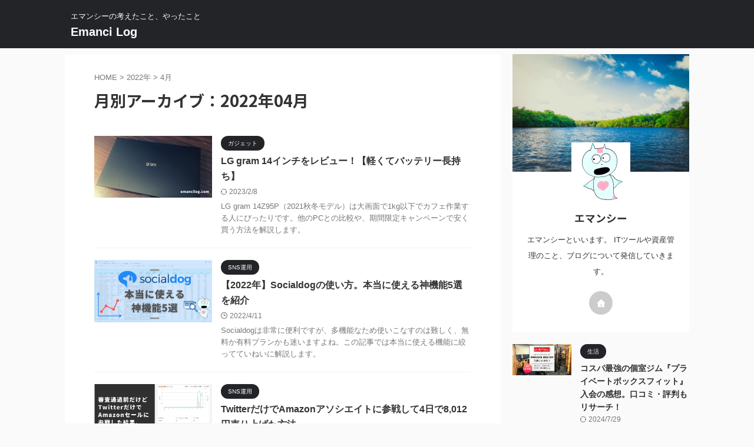

--- FILE ---
content_type: text/html; charset=UTF-8
request_url: https://emancilog.com/2022/04/
body_size: 13014
content:
<!DOCTYPE html>
<!--[if lt IE 7]>
<html class="ie6" lang="ja"> <![endif]-->
<!--[if IE 7]>
<html class="i7" lang="ja"> <![endif]-->
<!--[if IE 8]>
<html class="ie" lang="ja"> <![endif]-->
<!--[if gt IE 8]><!-->
<html lang="ja" class="s-navi-search-overlay  toc-style-timeline-count">
	<!--<![endif]-->
	<head prefix="og: http://ogp.me/ns# fb: http://ogp.me/ns/fb# article: http://ogp.me/ns/article#">
		
	<!-- Global site tag (gtag.js) - Google Analytics -->
	<script async src="https://www.googletagmanager.com/gtag/js?id=G-Q1MRRGZFKV"></script>
	<script>
	  window.dataLayer = window.dataLayer || [];
	  function gtag(){dataLayer.push(arguments);}
	  gtag('js', new Date());

	  gtag('config', 'G-Q1MRRGZFKV');
	</script>
			<meta charset="UTF-8" >
		<meta name="viewport" content="width=device-width,initial-scale=1.0,user-scalable=no,viewport-fit=cover">
		<meta name="format-detection" content="telephone=no" >
		<meta name="referrer" content="no-referrer-when-downgrade"/>

					<meta name="robots" content="noindex,follow">
		
		<link rel="alternate" type="application/rss+xml" title="Emanci Log RSS Feed" href="https://emancilog.com/feed/" />
		<link rel="pingback" href="https://emancilog.com/xmlrpc.php" >
		<!--[if lt IE 9]>
		<script src="https://emancilog.com/wp-content/themes/affinger/js/html5shiv.js"></script>
		<![endif]-->
				<meta name='robots' content='max-image-preview:large' />
<title>4月 - 2022 - Emanci Log</title>
<link rel='dns-prefetch' href='//ajax.googleapis.com' />
<link rel='dns-prefetch' href='//cdn.jsdelivr.net' />
<script type="text/javascript">
window._wpemojiSettings = {"baseUrl":"https:\/\/s.w.org\/images\/core\/emoji\/14.0.0\/72x72\/","ext":".png","svgUrl":"https:\/\/s.w.org\/images\/core\/emoji\/14.0.0\/svg\/","svgExt":".svg","source":{"concatemoji":"https:\/\/emancilog.com\/wp-includes\/js\/wp-emoji-release.min.js?ver=6.1.1"}};
/*! This file is auto-generated */
!function(e,a,t){var n,r,o,i=a.createElement("canvas"),p=i.getContext&&i.getContext("2d");function s(e,t){var a=String.fromCharCode,e=(p.clearRect(0,0,i.width,i.height),p.fillText(a.apply(this,e),0,0),i.toDataURL());return p.clearRect(0,0,i.width,i.height),p.fillText(a.apply(this,t),0,0),e===i.toDataURL()}function c(e){var t=a.createElement("script");t.src=e,t.defer=t.type="text/javascript",a.getElementsByTagName("head")[0].appendChild(t)}for(o=Array("flag","emoji"),t.supports={everything:!0,everythingExceptFlag:!0},r=0;r<o.length;r++)t.supports[o[r]]=function(e){if(p&&p.fillText)switch(p.textBaseline="top",p.font="600 32px Arial",e){case"flag":return s([127987,65039,8205,9895,65039],[127987,65039,8203,9895,65039])?!1:!s([55356,56826,55356,56819],[55356,56826,8203,55356,56819])&&!s([55356,57332,56128,56423,56128,56418,56128,56421,56128,56430,56128,56423,56128,56447],[55356,57332,8203,56128,56423,8203,56128,56418,8203,56128,56421,8203,56128,56430,8203,56128,56423,8203,56128,56447]);case"emoji":return!s([129777,127995,8205,129778,127999],[129777,127995,8203,129778,127999])}return!1}(o[r]),t.supports.everything=t.supports.everything&&t.supports[o[r]],"flag"!==o[r]&&(t.supports.everythingExceptFlag=t.supports.everythingExceptFlag&&t.supports[o[r]]);t.supports.everythingExceptFlag=t.supports.everythingExceptFlag&&!t.supports.flag,t.DOMReady=!1,t.readyCallback=function(){t.DOMReady=!0},t.supports.everything||(n=function(){t.readyCallback()},a.addEventListener?(a.addEventListener("DOMContentLoaded",n,!1),e.addEventListener("load",n,!1)):(e.attachEvent("onload",n),a.attachEvent("onreadystatechange",function(){"complete"===a.readyState&&t.readyCallback()})),(e=t.source||{}).concatemoji?c(e.concatemoji):e.wpemoji&&e.twemoji&&(c(e.twemoji),c(e.wpemoji)))}(window,document,window._wpemojiSettings);
</script>
<style type="text/css">
img.wp-smiley,
img.emoji {
	display: inline !important;
	border: none !important;
	box-shadow: none !important;
	height: 1em !important;
	width: 1em !important;
	margin: 0 0.07em !important;
	vertical-align: -0.1em !important;
	background: none !important;
	padding: 0 !important;
}
</style>
	<link rel='stylesheet' id='wp-block-library-css' href='https://emancilog.com/wp-includes/css/dist/block-library/style.min.css?ver=6.1.1' type='text/css' media='all' />
<link rel='stylesheet' id='classic-theme-styles-css' href='https://emancilog.com/wp-includes/css/classic-themes.min.css?ver=1' type='text/css' media='all' />
<style id='global-styles-inline-css' type='text/css'>
body{--wp--preset--color--black: #000000;--wp--preset--color--cyan-bluish-gray: #abb8c3;--wp--preset--color--white: #ffffff;--wp--preset--color--pale-pink: #f78da7;--wp--preset--color--vivid-red: #cf2e2e;--wp--preset--color--luminous-vivid-orange: #ff6900;--wp--preset--color--luminous-vivid-amber: #fcb900;--wp--preset--color--light-green-cyan: #eefaff;--wp--preset--color--vivid-green-cyan: #00d084;--wp--preset--color--pale-cyan-blue: #1DA1F2;--wp--preset--color--vivid-cyan-blue: #1877f2;--wp--preset--color--vivid-purple: #9b51e0;--wp--preset--color--soft-red: #e92f3d;--wp--preset--color--light-grayish-red: #fdf0f2;--wp--preset--color--vivid-yellow: #ffc107;--wp--preset--color--very-pale-yellow: #fffde7;--wp--preset--color--very-light-gray: #fafafa;--wp--preset--color--very-dark-gray: #313131;--wp--preset--color--original-color-a: #00B900;--wp--preset--color--original-color-b: #f4fff4;--wp--preset--color--original-color-c: #F3E5F5;--wp--preset--color--original-color-d: #9E9D24;--wp--preset--gradient--vivid-cyan-blue-to-vivid-purple: linear-gradient(135deg,rgba(6,147,227,1) 0%,rgb(155,81,224) 100%);--wp--preset--gradient--light-green-cyan-to-vivid-green-cyan: linear-gradient(135deg,rgb(122,220,180) 0%,rgb(0,208,130) 100%);--wp--preset--gradient--luminous-vivid-amber-to-luminous-vivid-orange: linear-gradient(135deg,rgba(252,185,0,1) 0%,rgba(255,105,0,1) 100%);--wp--preset--gradient--luminous-vivid-orange-to-vivid-red: linear-gradient(135deg,rgba(255,105,0,1) 0%,rgb(207,46,46) 100%);--wp--preset--gradient--very-light-gray-to-cyan-bluish-gray: linear-gradient(135deg,rgb(238,238,238) 0%,rgb(169,184,195) 100%);--wp--preset--gradient--cool-to-warm-spectrum: linear-gradient(135deg,rgb(74,234,220) 0%,rgb(151,120,209) 20%,rgb(207,42,186) 40%,rgb(238,44,130) 60%,rgb(251,105,98) 80%,rgb(254,248,76) 100%);--wp--preset--gradient--blush-light-purple: linear-gradient(135deg,rgb(255,206,236) 0%,rgb(152,150,240) 100%);--wp--preset--gradient--blush-bordeaux: linear-gradient(135deg,rgb(254,205,165) 0%,rgb(254,45,45) 50%,rgb(107,0,62) 100%);--wp--preset--gradient--luminous-dusk: linear-gradient(135deg,rgb(255,203,112) 0%,rgb(199,81,192) 50%,rgb(65,88,208) 100%);--wp--preset--gradient--pale-ocean: linear-gradient(135deg,rgb(255,245,203) 0%,rgb(182,227,212) 50%,rgb(51,167,181) 100%);--wp--preset--gradient--electric-grass: linear-gradient(135deg,rgb(202,248,128) 0%,rgb(113,206,126) 100%);--wp--preset--gradient--midnight: linear-gradient(135deg,rgb(2,3,129) 0%,rgb(40,116,252) 100%);--wp--preset--duotone--dark-grayscale: url('#wp-duotone-dark-grayscale');--wp--preset--duotone--grayscale: url('#wp-duotone-grayscale');--wp--preset--duotone--purple-yellow: url('#wp-duotone-purple-yellow');--wp--preset--duotone--blue-red: url('#wp-duotone-blue-red');--wp--preset--duotone--midnight: url('#wp-duotone-midnight');--wp--preset--duotone--magenta-yellow: url('#wp-duotone-magenta-yellow');--wp--preset--duotone--purple-green: url('#wp-duotone-purple-green');--wp--preset--duotone--blue-orange: url('#wp-duotone-blue-orange');--wp--preset--font-size--small: 0.9px;--wp--preset--font-size--medium: 20px;--wp--preset--font-size--large: 1.5px;--wp--preset--font-size--x-large: 42px;--wp--preset--font-size--st-regular: 1px;--wp--preset--font-size--huge: 3px;}.has-black-color{color: var(--wp--preset--color--black) !important;}.has-cyan-bluish-gray-color{color: var(--wp--preset--color--cyan-bluish-gray) !important;}.has-white-color{color: var(--wp--preset--color--white) !important;}.has-pale-pink-color{color: var(--wp--preset--color--pale-pink) !important;}.has-vivid-red-color{color: var(--wp--preset--color--vivid-red) !important;}.has-luminous-vivid-orange-color{color: var(--wp--preset--color--luminous-vivid-orange) !important;}.has-luminous-vivid-amber-color{color: var(--wp--preset--color--luminous-vivid-amber) !important;}.has-light-green-cyan-color{color: var(--wp--preset--color--light-green-cyan) !important;}.has-vivid-green-cyan-color{color: var(--wp--preset--color--vivid-green-cyan) !important;}.has-pale-cyan-blue-color{color: var(--wp--preset--color--pale-cyan-blue) !important;}.has-vivid-cyan-blue-color{color: var(--wp--preset--color--vivid-cyan-blue) !important;}.has-vivid-purple-color{color: var(--wp--preset--color--vivid-purple) !important;}.has-black-background-color{background-color: var(--wp--preset--color--black) !important;}.has-cyan-bluish-gray-background-color{background-color: var(--wp--preset--color--cyan-bluish-gray) !important;}.has-white-background-color{background-color: var(--wp--preset--color--white) !important;}.has-pale-pink-background-color{background-color: var(--wp--preset--color--pale-pink) !important;}.has-vivid-red-background-color{background-color: var(--wp--preset--color--vivid-red) !important;}.has-luminous-vivid-orange-background-color{background-color: var(--wp--preset--color--luminous-vivid-orange) !important;}.has-luminous-vivid-amber-background-color{background-color: var(--wp--preset--color--luminous-vivid-amber) !important;}.has-light-green-cyan-background-color{background-color: var(--wp--preset--color--light-green-cyan) !important;}.has-vivid-green-cyan-background-color{background-color: var(--wp--preset--color--vivid-green-cyan) !important;}.has-pale-cyan-blue-background-color{background-color: var(--wp--preset--color--pale-cyan-blue) !important;}.has-vivid-cyan-blue-background-color{background-color: var(--wp--preset--color--vivid-cyan-blue) !important;}.has-vivid-purple-background-color{background-color: var(--wp--preset--color--vivid-purple) !important;}.has-black-border-color{border-color: var(--wp--preset--color--black) !important;}.has-cyan-bluish-gray-border-color{border-color: var(--wp--preset--color--cyan-bluish-gray) !important;}.has-white-border-color{border-color: var(--wp--preset--color--white) !important;}.has-pale-pink-border-color{border-color: var(--wp--preset--color--pale-pink) !important;}.has-vivid-red-border-color{border-color: var(--wp--preset--color--vivid-red) !important;}.has-luminous-vivid-orange-border-color{border-color: var(--wp--preset--color--luminous-vivid-orange) !important;}.has-luminous-vivid-amber-border-color{border-color: var(--wp--preset--color--luminous-vivid-amber) !important;}.has-light-green-cyan-border-color{border-color: var(--wp--preset--color--light-green-cyan) !important;}.has-vivid-green-cyan-border-color{border-color: var(--wp--preset--color--vivid-green-cyan) !important;}.has-pale-cyan-blue-border-color{border-color: var(--wp--preset--color--pale-cyan-blue) !important;}.has-vivid-cyan-blue-border-color{border-color: var(--wp--preset--color--vivid-cyan-blue) !important;}.has-vivid-purple-border-color{border-color: var(--wp--preset--color--vivid-purple) !important;}.has-vivid-cyan-blue-to-vivid-purple-gradient-background{background: var(--wp--preset--gradient--vivid-cyan-blue-to-vivid-purple) !important;}.has-light-green-cyan-to-vivid-green-cyan-gradient-background{background: var(--wp--preset--gradient--light-green-cyan-to-vivid-green-cyan) !important;}.has-luminous-vivid-amber-to-luminous-vivid-orange-gradient-background{background: var(--wp--preset--gradient--luminous-vivid-amber-to-luminous-vivid-orange) !important;}.has-luminous-vivid-orange-to-vivid-red-gradient-background{background: var(--wp--preset--gradient--luminous-vivid-orange-to-vivid-red) !important;}.has-very-light-gray-to-cyan-bluish-gray-gradient-background{background: var(--wp--preset--gradient--very-light-gray-to-cyan-bluish-gray) !important;}.has-cool-to-warm-spectrum-gradient-background{background: var(--wp--preset--gradient--cool-to-warm-spectrum) !important;}.has-blush-light-purple-gradient-background{background: var(--wp--preset--gradient--blush-light-purple) !important;}.has-blush-bordeaux-gradient-background{background: var(--wp--preset--gradient--blush-bordeaux) !important;}.has-luminous-dusk-gradient-background{background: var(--wp--preset--gradient--luminous-dusk) !important;}.has-pale-ocean-gradient-background{background: var(--wp--preset--gradient--pale-ocean) !important;}.has-electric-grass-gradient-background{background: var(--wp--preset--gradient--electric-grass) !important;}.has-midnight-gradient-background{background: var(--wp--preset--gradient--midnight) !important;}.has-small-font-size{font-size: var(--wp--preset--font-size--small) !important;}.has-medium-font-size{font-size: var(--wp--preset--font-size--medium) !important;}.has-large-font-size{font-size: var(--wp--preset--font-size--large) !important;}.has-x-large-font-size{font-size: var(--wp--preset--font-size--x-large) !important;}
.wp-block-navigation a:where(:not(.wp-element-button)){color: inherit;}
:where(.wp-block-columns.is-layout-flex){gap: 2em;}
.wp-block-pullquote{font-size: 1.5em;line-height: 1.6;}
</style>
<link rel='stylesheet' id='sbd-block-style-post-css' href='https://emancilog.com/wp-content/plugins/simpleblogdesign-main/build/style-index.css?ver=1.2.0' type='text/css' media='all' />
<link rel='stylesheet' id='sbd-sroll-css-css' href='https://emancilog.com/wp-content/plugins/simpleblogdesign-main/addon/scroll-hint/style.css?ver=20201223' type='text/css' media='all' />
<link rel='stylesheet' id='yyi_rinker_stylesheet-css' href='https://emancilog.com/wp-content/plugins/yyi-rinker/css/style.css?v=1.1.10&#038;ver=6.1.1' type='text/css' media='all' />
<link rel='stylesheet' id='normalize-css' href='https://emancilog.com/wp-content/themes/affinger/css/normalize.css?ver=1.5.9' type='text/css' media='all' />
<link rel='stylesheet' id='font-awesome-css' href='https://emancilog.com/wp-content/themes/affinger/css/fontawesome/css/font-awesome.min.css?ver=4.7.0' type='text/css' media='all' />
<link rel='stylesheet' id='font-awesome-animation-css' href='https://emancilog.com/wp-content/themes/affinger/css/fontawesome/css/font-awesome-animation.min.css?ver=6.1.1' type='text/css' media='all' />
<link rel='stylesheet' id='st_svg-css' href='https://emancilog.com/wp-content/themes/affinger/st_svg/style.css?ver=6.1.1' type='text/css' media='all' />
<link rel='stylesheet' id='slick-css' href='https://emancilog.com/wp-content/themes/affinger/vendor/slick/slick.css?ver=1.8.0' type='text/css' media='all' />
<link rel='stylesheet' id='slick-theme-css' href='https://emancilog.com/wp-content/themes/affinger/vendor/slick/slick-theme.css?ver=1.8.0' type='text/css' media='all' />
<link rel='stylesheet' id='fonts-googleapis-notosansjp-css' href='//fonts.googleapis.com/css?family=Noto+Sans+JP%3A400%2C700&#038;display=swap&#038;subset=japanese&#038;ver=6.1.1' type='text/css' media='all' />
<link rel='stylesheet' id='style-css' href='https://emancilog.com/wp-content/themes/affinger/style.css?ver=6.1.1' type='text/css' media='all' />
<link rel='stylesheet' id='child-style-css' href='https://emancilog.com/wp-content/themes/affinger-child/style.css?ver=6.1.1' type='text/css' media='all' />
<link rel='stylesheet' id='single-css' href='https://emancilog.com/wp-content/themes/affinger/st-rankcss.php' type='text/css' media='all' />
<link rel='stylesheet' id='ponhiro-blocks-front-css' href='https://emancilog.com/wp-content/plugins/useful-blocks/dist/css/front.css?ver=1.6.2' type='text/css' media='all' />
<style id='ponhiro-blocks-front-inline-css' type='text/css'>
:root{--pb_colset_yellow:#fdc44f;--pb_colset_yellow_thin:#fef9ed;--pb_colset_yellow_dark:#b4923a;--pb_colset_pink:#fd9392;--pb_colset_pink_thin:#ffefef;--pb_colset_pink_dark:#d07373;--pb_colset_green:#91c13e;--pb_colset_green_thin:#f2f8e8;--pb_colset_green_dark:#61841f;--pb_colset_blue:#6fc7e1;--pb_colset_blue_thin:#f0f9fc;--pb_colset_blue_dark:#419eb9;--pb_colset_cvbox_01_bg:#f5f5f5;--pb_colset_cvbox_01_list:#3190b7;--pb_colset_cvbox_01_btn:#91c13e;--pb_colset_cvbox_01_shadow:#628328;--pb_colset_cvbox_01_note:#fdc44f;--pb_colset_compare_01_l:#6fc7e1;--pb_colset_compare_01_l_bg:#f0f9fc;--pb_colset_compare_01_r:#ffa883;--pb_colset_compare_01_r_bg:#fff6f2;--pb_colset_iconbox_01:#6e828a;--pb_colset_iconbox_01_bg:#fff;--pb_colset_iconbox_01_icon:#ee8f81;--pb_colset_bargraph_01:#9dd9dd;--pb_colset_bargraph_01_bg:#fafafa;--pb_colset_bar_01:#f8db92;--pb_colset_bar_02:#fda9a8;--pb_colset_bar_03:#bdda8b;--pb_colset_bar_04:#a1c6f1;--pb_colset_rating_01_bg:#fafafa;--pb_colset_rating_01_text:#71828a;--pb_colset_rating_01_label:#71828a;--pb_colset_rating_01_point:#ee8f81;}.pb-iconbox__figure[data-iconset="01"]{background-image: url(https://emancilog.com/wp-content/plugins/useful-blocks/assets/img/a_person.png)}.pb-iconbox__figure[data-iconset="02"]{background-image: url(https://emancilog.com/wp-content/plugins/useful-blocks/assets/img/a_person.png)}.pb-iconbox__figure[data-iconset="03"]{background-image: url(https://emancilog.com/wp-content/plugins/useful-blocks/assets/img/a_person.png)}.pb-iconbox__figure[data-iconset="04"]{background-image: url(https://emancilog.com/wp-content/plugins/useful-blocks/assets/img/a_person.png)}
</style>
<link rel='stylesheet' id='sbd_style-css' href='https://emancilog.com/?sbd=1&#038;ver=6.1.1' type='text/css' media='all' />
<link rel='stylesheet' id='st-themecss-css' href='https://emancilog.com/wp-content/themes/affinger/st-themecss-loader.php?ver=6.1.1' type='text/css' media='all' />
<script type='text/javascript' src='//ajax.googleapis.com/ajax/libs/jquery/1.11.3/jquery.min.js?ver=1.11.3' id='jquery-js'></script>
<script type='text/javascript' src='https://emancilog.com/wp-content/plugins/yyi-rinker/js/event-tracking.js?v=1.1.10' id='yyi_rinker_event_tracking_script-js'></script>
<link rel="https://api.w.org/" href="https://emancilog.com/wp-json/" />		<script type="text/javascript">
				(function(c,l,a,r,i,t,y){
					c[a]=c[a]||function(){(c[a].q=c[a].q||[]).push(arguments)};t=l.createElement(r);t.async=1;
					t.src="https://www.clarity.ms/tag/"+i+"?ref=wordpress";y=l.getElementsByTagName(r)[0];y.parentNode.insertBefore(t,y);
				})(window, document, "clarity", "script", "dc5xjq7fde");
		</script>
		<script type="text/javascript" language="javascript">
    var vc_pid = "887766796";
</script><script type="text/javascript" src="//aml.valuecommerce.com/vcdal.js" async></script><style>
.yyi-rinker-images {
    display: flex;
    justify-content: center;
    align-items: center;
    position: relative;

}
div.yyi-rinker-image img.yyi-rinker-main-img.hidden {
    display: none;
}

.yyi-rinker-images-arrow {
    cursor: pointer;
    position: absolute;
    top: 50%;
    display: block;
    margin-top: -11px;
    opacity: 0.6;
    width: 22px;
}

.yyi-rinker-images-arrow-left{
    left: -10px;
}
.yyi-rinker-images-arrow-right{
    right: -10px;
}

.yyi-rinker-images-arrow-left.hidden {
    display: none;
}

.yyi-rinker-images-arrow-right.hidden {
    display: none;
}
div.yyi-rinker-contents.yyi-rinker-design-tate  div.yyi-rinker-box{
    flex-direction: column;
}

div.yyi-rinker-contents.yyi-rinker-design-slim div.yyi-rinker-box .yyi-rinker-links {
    flex-direction: column;
}

div.yyi-rinker-contents.yyi-rinker-design-slim div.yyi-rinker-info {
    width: 100%;
}

div.yyi-rinker-contents.yyi-rinker-design-slim .yyi-rinker-title {
    text-align: center;
}

div.yyi-rinker-contents.yyi-rinker-design-slim .yyi-rinker-links {
    text-align: center;
}
div.yyi-rinker-contents.yyi-rinker-design-slim .yyi-rinker-image {
    margin: auto;
}

div.yyi-rinker-contents.yyi-rinker-design-slim div.yyi-rinker-info ul.yyi-rinker-links li {
	align-self: stretch;
}
div.yyi-rinker-contents.yyi-rinker-design-slim div.yyi-rinker-box div.yyi-rinker-info {
	padding: 0;
}
div.yyi-rinker-contents.yyi-rinker-design-slim div.yyi-rinker-box {
	flex-direction: column;
	padding: 14px 5px 0;
}

.yyi-rinker-design-slim div.yyi-rinker-box div.yyi-rinker-info {
	text-align: center;
}

.yyi-rinker-design-slim div.price-box span.price {
	display: block;
}

div.yyi-rinker-contents.yyi-rinker-design-slim div.yyi-rinker-info div.yyi-rinker-title a{
	font-size:16px;
}

div.yyi-rinker-contents.yyi-rinker-design-slim ul.yyi-rinker-links li.amazonkindlelink:before,  div.yyi-rinker-contents.yyi-rinker-design-slim ul.yyi-rinker-links li.amazonlink:before,  div.yyi-rinker-contents.yyi-rinker-design-slim ul.yyi-rinker-links li.rakutenlink:before,  div.yyi-rinker-contents.yyi-rinker-design-slim ul.yyi-rinker-links li.yahoolink:before {
	font-size:12px;
}

div.yyi-rinker-contents.yyi-rinker-design-slim ul.yyi-rinker-links li a {
	font-size: 13px;
}
.entry-content ul.yyi-rinker-links li {
	padding: 0;
}

				</style><meta name="robots" content="noindex, follow" />
<meta name="thumbnail" content="https://emancilog.com/wp-content/uploads/2022/03/jeremy-bishop-IjzFb5zEz68-unsplash-300x225.jpg">
<script async src="https://pagead2.googlesyndication.com/pagead/js/adsbygoogle.js?client=ca-pub-7123322370892309"
     crossorigin="anonymous"></script>
<link rel="icon" href="https://emancilog.com/wp-content/uploads/2022/03/cropped-ファビコン-32x32.png" sizes="32x32" />
<link rel="icon" href="https://emancilog.com/wp-content/uploads/2022/03/cropped-ファビコン-192x192.png" sizes="192x192" />
<link rel="apple-touch-icon" href="https://emancilog.com/wp-content/uploads/2022/03/cropped-ファビコン-180x180.png" />
<meta name="msapplication-TileImage" content="https://emancilog.com/wp-content/uploads/2022/03/cropped-ファビコン-270x270.png" />
		<style type="text/css" id="wp-custom-css">
			.entry-content>*:not(h2):not(h3):not(h4):not(.has-st-margin-bottom--2):not(.has-st-margin-bottom--1):not(.has-st-margin-bottom-2):not(.has-st-margin-bottom-1) {
    margin-bottom: 45px;
}
.microcopy {
	margin-top: -35px;
}		</style>
				
<!-- OGP -->

<meta property="og:type" content="website">
<meta property="og:title" content="Emanci Log">
<meta property="og:url" content="https://emancilog.com">
<meta property="og:description" content="エマンシーの考えたこと、やったこと">
<meta property="og:site_name" content="Emanci Log">
<meta property="og:image" content="https://emancilog.com/wp-content/uploads/2022/03/jeremy-bishop-IjzFb5zEz68-unsplash-300x225.jpg">


<!-- /OGP -->
		


<script>
	(function (window, document, $, undefined) {
		'use strict';

		var SlideBox = (function () {
			/**
			 * @param $element
			 *
			 * @constructor
			 */
			function SlideBox($element) {
				this._$element = $element;
			}

			SlideBox.prototype.$content = function () {
				return this._$element.find('[data-st-slidebox-content]');
			};

			SlideBox.prototype.$toggle = function () {
				return this._$element.find('[data-st-slidebox-toggle]');
			};

			SlideBox.prototype.$icon = function () {
				return this._$element.find('[data-st-slidebox-icon]');
			};

			SlideBox.prototype.$text = function () {
				return this._$element.find('[data-st-slidebox-text]');
			};

			SlideBox.prototype.is_expanded = function () {
				return !!(this._$element.filter('[data-st-slidebox-expanded="true"]').length);
			};

			SlideBox.prototype.expand = function () {
				var self = this;

				this.$content().slideDown()
					.promise()
					.then(function () {
						var $icon = self.$icon();
						var $text = self.$text();

						$icon.removeClass($icon.attr('data-st-slidebox-icon-collapsed'))
							.addClass($icon.attr('data-st-slidebox-icon-expanded'))

						$text.text($text.attr('data-st-slidebox-text-expanded'))

						self._$element.removeClass('is-collapsed')
							.addClass('is-expanded');

						self._$element.attr('data-st-slidebox-expanded', 'true');
					});
			};

			SlideBox.prototype.collapse = function () {
				var self = this;

				this.$content().slideUp()
					.promise()
					.then(function () {
						var $icon = self.$icon();
						var $text = self.$text();

						$icon.removeClass($icon.attr('data-st-slidebox-icon-expanded'))
							.addClass($icon.attr('data-st-slidebox-icon-collapsed'))

						$text.text($text.attr('data-st-slidebox-text-collapsed'))

						self._$element.removeClass('is-expanded')
							.addClass('is-collapsed');

						self._$element.attr('data-st-slidebox-expanded', 'false');
					});
			};

			SlideBox.prototype.toggle = function () {
				if (this.is_expanded()) {
					this.collapse();
				} else {
					this.expand();
				}
			};

			SlideBox.prototype.add_event_listeners = function () {
				var self = this;

				this.$toggle().on('click', function (event) {
					self.toggle();
				});
			};

			SlideBox.prototype.initialize = function () {
				this.add_event_listeners();
			};

			return SlideBox;
		}());

		function on_ready() {
			var slideBoxes = [];

			$('[data-st-slidebox]').each(function () {
				var $element = $(this);
				var slideBox = new SlideBox($element);

				slideBoxes.push(slideBox);

				slideBox.initialize();
			});

			return slideBoxes;
		}

		$(on_ready);
	}(window, window.document, jQuery));
</script>


<script>
	(function (window, document, $, undefined) {
		'use strict';

		$(function(){
			/* 第一階層のみの目次にクラスを挿入 */
			$("#toc_container:not(:has(ul ul))").addClass("only-toc");
			/* アコーディオンメニュー内のカテゴリにクラス追加 */
			$(".st-ac-box ul:has(.cat-item)").each(function(){
				$(this).addClass("st-ac-cat");
			});
		});
	}(window, window.document, jQuery));
</script>

<script>
	(function (window, document, $, undefined) {
		'use strict';

		$(function(){
									$('.st-star').parent('.rankh4').css('padding-bottom','5px'); // スターがある場合のランキング見出し調整
		});
	}(window, window.document, jQuery));
</script>



	<script>
		(function (window, document, $, undefined) {
			'use strict';

			$(function() {
				$('.is-style-st-paragraph-kaiwa').wrapInner('<span class="st-paragraph-kaiwa-text">');
			});
		}(window, window.document, jQuery));
	</script>


<script>
	/* Gutenbergスタイルを調整 */
	(function (window, document, $, undefined) {
		'use strict';

		$(function() {
			$( '[class^="is-style-st-paragraph-"],[class*=" is-style-st-paragraph-"]' ).wrapInner( '<span class="st-noflex"></span>' );
		});
	}(window, window.document, jQuery));
</script>



			</head>
	<body class="archive date not-front-page" >				<div id="st-ami">
				<div id="wrapper" class="" ontouchstart="">
				<div id="wrapper-in">

					

<header id="">
	<div id="header-full">
		<div id="headbox-bg">
			<div id="headbox">

					<nav id="s-navi" class="pcnone" data-st-nav data-st-nav-type="normal">
		<dl class="acordion is-active" data-st-nav-primary>
			<dt class="trigger">
				<p class="acordion_button"><span class="op op-menu"><i class="st-fa st-svg-menu"></i></span></p>

				
									<div id="st-mobile-logo"></div>
				
				<!-- 追加メニュー -->
				
				<!-- 追加メニュー2 -->
				
			</dt>

			<dd class="acordion_tree">
				<div class="acordion_tree_content">

					
					<div class="menu-%e3%82%b9%e3%83%9e%e3%83%9b%e3%82%b9%e3%83%a9%e3%82%a4%e3%83%89%e3%83%a1%e3%83%8b%e3%83%a5%e3%83%bc-container"><ul id="menu-%e3%82%b9%e3%83%9e%e3%83%9b%e3%82%b9%e3%83%a9%e3%82%a4%e3%83%89%e3%83%a1%e3%83%8b%e3%83%a5%e3%83%bc" class="menu"><li id="menu-item-318" class="menu-item menu-item-type-taxonomy menu-item-object-category menu-item-318"><a href="https://emancilog.com/category/tools/"><span class="menu-item-label">ツール</span></a></li>
<li id="menu-item-479" class="menu-item menu-item-type-taxonomy menu-item-object-category menu-item-479"><a href="https://emancilog.com/category/%e3%83%96%e3%83%ad%e3%82%b0/"><span class="menu-item-label">ブログ</span></a></li>
<li id="menu-item-315" class="menu-item menu-item-type-taxonomy menu-item-object-category menu-item-315"><a href="https://emancilog.com/category/life/"><span class="menu-item-label">生活</span></a></li>
<li id="menu-item-317" class="menu-item menu-item-type-taxonomy menu-item-object-category menu-item-317"><a href="https://emancilog.com/category/emancipate/"><span class="menu-item-label">会社員卒業のために</span></a></li>
</ul></div>
					<div class="clear"></div>

					
				</div>
			</dd>

					</dl>

					</nav>

									<div id="header-l">
						
						<div id="st-text-logo">
							
    
		
			<!-- キャプション -->
			
				          		 	 <p class="descr sitenametop">
           		     	エマンシーの考えたこと、やったこと           			 </p>
				
			
			<!-- ロゴ又はブログ名 -->
			          		  <p class="sitename"><a href="https://emancilog.com/">
              		                  		    Emanci Log               		           		  </a></p>
        				<!-- ロゴ又はブログ名ここまで -->

		
	
						</div>
					</div><!-- /#header-l -->
				
				<div id="header-r" class="smanone">
					
				</div><!-- /#header-r -->

			</div><!-- /#headbox -->
		</div><!-- /#headbox-bg clearfix -->

		
		
		
		
			

			<div id="gazou-wide">
												<div id="st-headerbox">
						<div id="st-header">
						</div>
					</div>
									</div>
		
	</div><!-- #header-full -->

	





</header>

					<div id="content-w">

						
						

<div id="content" class="clearfix">
	<div id="contentInner">
		<main >
			<article>
				<!--ぱんくず -->
									<div id="breadcrumb">
					<ol>
						<li><a href="https://emancilog.com"><span>HOME</span></a> >  </li>

													<li><a href="https://emancilog.com/2022/">2022年</a> > </li>
							<li>4月</li>
											</ol>
					</div>
								<!--/ ぱんくず -->
				<!--ループ開始-->
				<div class="post">
					<h1 class="entry-title">
													月別アーカイブ：2022年04月											</h1>
				</div><!-- /post -->
				<aside>
					<div class="kanren ">
			
		<dl class="clearfix">
			<dt><a href="https://emancilog.com/lg-gram-14z95p-kr55j/">
											<img width="1580" height="827" src="https://emancilog.com/wp-content/uploads/2022/04/lggrameyecatch.png" class="attachment-full size-full wp-post-image" alt="" decoding="async" srcset="https://emancilog.com/wp-content/uploads/2022/04/lggrameyecatch.png 1580w, https://emancilog.com/wp-content/uploads/2022/04/lggrameyecatch-300x157.png 300w, https://emancilog.com/wp-content/uploads/2022/04/lggrameyecatch-1024x536.png 1024w, https://emancilog.com/wp-content/uploads/2022/04/lggrameyecatch-768x402.png 768w, https://emancilog.com/wp-content/uploads/2022/04/lggrameyecatch-1536x804.png 1536w" sizes="(max-width: 1580px) 100vw, 1580px" />									</a></dt>
			<dd>
				
	
	<p class="st-catgroup itiran-category">
		<a href="https://emancilog.com/category/%e3%82%ac%e3%82%b8%e3%82%a7%e3%83%83%e3%83%88/" title="View all posts in ガジェット" rel="category tag"><span class="catname st-catid12">ガジェット</span></a>	</p>
				<h3><a href="https://emancilog.com/lg-gram-14z95p-kr55j/">
						LG gram 14インチをレビュー！【軽くてバッテリー長持ち】					</a></h3>

					<div class="blog_info">
		<p>
							<i class="st-fa st-svg-refresh"></i>2023/2/8										&nbsp;<span class="pcone">
										</span></p>
				</div>

					<div class="st-excerpt smanone">
		<p>LG gram 14Z95P（2021秋冬モデル）は大画面で1kg以下でカフェ作業する人にぴったりです。他のPCとの比較や、期間限定キャンペーンで安く買う方法を解説します。</p>
	</div>

				
			</dd>
		</dl>
			
		<dl class="clearfix">
			<dt><a href="https://emancilog.com/socialdog/">
											<img width="1580" height="839" src="https://emancilog.com/wp-content/uploads/2022/04/アイキャッチ.png" class="attachment-full size-full wp-post-image" alt="" decoding="async" loading="lazy" srcset="https://emancilog.com/wp-content/uploads/2022/04/アイキャッチ.png 1580w, https://emancilog.com/wp-content/uploads/2022/04/アイキャッチ-300x159.png 300w, https://emancilog.com/wp-content/uploads/2022/04/アイキャッチ-1024x544.png 1024w, https://emancilog.com/wp-content/uploads/2022/04/アイキャッチ-768x408.png 768w, https://emancilog.com/wp-content/uploads/2022/04/アイキャッチ-1536x816.png 1536w" sizes="(max-width: 1580px) 100vw, 1580px" />									</a></dt>
			<dd>
				
	
	<p class="st-catgroup itiran-category">
		<a href="https://emancilog.com/category/sns%e9%81%8b%e7%94%a8/" title="View all posts in SNS運用" rel="category tag"><span class="catname st-catid11">SNS運用</span></a>	</p>
				<h3><a href="https://emancilog.com/socialdog/">
						【2022年】Socialdogの使い方。本当に使える神機能5選を紹介					</a></h3>

					<div class="blog_info">
		<p>
							<i class="st-fa st-svg-clock-o"></i>2022/4/11										&nbsp;<span class="pcone">
										</span></p>
				</div>

					<div class="st-excerpt smanone">
		<p>Socialdogは非常に便利ですが、多機能なため使いこなすのは難しく、無料か有料プランかも迷いますよね。この記事では本当に使える機能に絞ってていねいに解説します。</p>
	</div>

				
			</dd>
		</dl>
			
		<dl class="clearfix">
			<dt><a href="https://emancilog.com/twitter-amazon-associate/">
											<img width="1200" height="630" src="https://emancilog.com/wp-content/uploads/2022/04/twitterでamazonセール.png" class="attachment-full size-full wp-post-image" alt="" decoding="async" loading="lazy" srcset="https://emancilog.com/wp-content/uploads/2022/04/twitterでamazonセール.png 1200w, https://emancilog.com/wp-content/uploads/2022/04/twitterでamazonセール-300x158.png 300w, https://emancilog.com/wp-content/uploads/2022/04/twitterでamazonセール-1024x538.png 1024w, https://emancilog.com/wp-content/uploads/2022/04/twitterでamazonセール-768x403.png 768w" sizes="(max-width: 1200px) 100vw, 1200px" />									</a></dt>
			<dd>
				
	
	<p class="st-catgroup itiran-category">
		<a href="https://emancilog.com/category/sns%e9%81%8b%e7%94%a8/" title="View all posts in SNS運用" rel="category tag"><span class="catname st-catid11">SNS運用</span></a>	</p>
				<h3><a href="https://emancilog.com/twitter-amazon-associate/">
						TwitterだけでAmazonアソシエイトに参戦して4日で8,012円売り上げた方法					</a></h3>

					<div class="blog_info">
		<p>
							<i class="st-fa st-svg-refresh"></i>2022/12/11										&nbsp;<span class="pcone">
										</span></p>
				</div>

					<div class="st-excerpt smanone">
		<p>Twitterのフォロワー数がそれなりにいる人にとって、Amazonセールは絶好の機会です。Amazonアソシエイトに申し込んですらなかった自分が4日間のセール期間で売上8,012円を上げ、審査にも通貨できたので、そのアプローチを紹介します。</p>
	</div>

				
			</dd>
		</dl>
	</div>
						<div class="st-pagelink">
		<div class="st-pagelink-in">
				</div>
	</div>
				</aside>
			</article>
		</main>
	</div>
	<!-- /#contentInner -->
	

	
			<div id="side">
			<aside>
									<div class="side-topad">
													<div id="authorst_widget-1" class="side-widgets widget_authorst_widget"><div class="st-author-box st-author-master">

<div class="st-author-profile">
			<div class="st-author-profile-header-card"><img class="st-profile-header" src="https://emancilog.com/wp-content/uploads/2022/01/glauber-sampaio-FkNzeOnsA0g-unsplash.jpg" width="640" height="427" alt=""></div>
		<div class="st-author-profile-avatar">
								<img src="https://emancilog.com/wp-content/uploads/2022/02/color-コピー-2.png" alt="" width="150px" height="150px">
			</div>

	<div class="post st-author-profile-content">
		<p class="st-author-nickname">エマンシー</p>
		<p class="st-author-description">エマンシーといいます。
ITツールや資産管理のこと、ブログについて発信していきます。</p>
		<div class="sns">
			<ul class="profile-sns clearfix">

				
				
				
				
				
				
				
									<li class="author-homepage"><a rel="nofollow" href="https://emancilog.com/about-this-blog/" target="_blank" title="home"><i class="st-fa st-svg-home" aria-hidden="true"></i></a></li>
				
			</ul>
		</div>
			</div>
</div>
</div></div>											</div>
				
									<div class="kanren ">
							
			<dl class="clearfix">
				<dt><a href="https://emancilog.com/private-box-fit/">
													<img width="1200" height="630" src="https://emancilog.com/wp-content/uploads/2023/07/Private-Box-Fit入会してみたアイキャッチ3.png" class="attachment-full size-full wp-post-image" alt="Private Box Fitアイキャッチ" decoding="async" loading="lazy" srcset="https://emancilog.com/wp-content/uploads/2023/07/Private-Box-Fit入会してみたアイキャッチ3.png 1200w, https://emancilog.com/wp-content/uploads/2023/07/Private-Box-Fit入会してみたアイキャッチ3-300x158.png 300w, https://emancilog.com/wp-content/uploads/2023/07/Private-Box-Fit入会してみたアイキャッチ3-1024x538.png 1024w, https://emancilog.com/wp-content/uploads/2023/07/Private-Box-Fit入会してみたアイキャッチ3-768x403.png 768w" sizes="(max-width: 1200px) 100vw, 1200px" />											</a></dt>
				<dd>
					
	
	<p class="st-catgroup itiran-category">
		<a href="https://emancilog.com/category/life/" title="View all posts in 生活" rel="category tag"><span class="catname st-catid4">生活</span></a>	</p>
					<h5 class="kanren-t"><a href="https://emancilog.com/private-box-fit/">コスパ最強の個室ジム『プライベートボックスフィット』入会の感想。口コミ・評判もリサーチ！</a></h5>
						<div class="blog_info">
		<p>
							<i class="st-fa st-svg-refresh"></i>2024/7/29					</p>
	</div>
					
					
				</dd>
			</dl>
					
			<dl class="clearfix">
				<dt><a href="https://emancilog.com/ahiru-dream/">
													<img width="1200" height="630" src="https://emancilog.com/wp-content/uploads/2022/12/アヒルちゃんの夢.png" class="attachment-full size-full wp-post-image" alt="高島市長の絵本『アヒルちゃんの夢』" decoding="async" loading="lazy" srcset="https://emancilog.com/wp-content/uploads/2022/12/アヒルちゃんの夢.png 1200w, https://emancilog.com/wp-content/uploads/2022/12/アヒルちゃんの夢-300x158.png 300w, https://emancilog.com/wp-content/uploads/2022/12/アヒルちゃんの夢-1024x538.png 1024w, https://emancilog.com/wp-content/uploads/2022/12/アヒルちゃんの夢-768x403.png 768w" sizes="(max-width: 1200px) 100vw, 1200px" />											</a></dt>
				<dd>
					
	
	<p class="st-catgroup itiran-category">
		<a href="https://emancilog.com/category/life/" title="View all posts in 生活" rel="category tag"><span class="catname st-catid4">生活</span></a>	</p>
					<h5 class="kanren-t"><a href="https://emancilog.com/ahiru-dream/">【なぜ福岡市長が？】高島市長が絵本『アヒルちゃんの夢』を作ったわけ</a></h5>
						<div class="blog_info">
		<p>
							<i class="st-fa st-svg-clock-o"></i>2022/12/4					</p>
	</div>
					
					
				</dd>
			</dl>
					
			<dl class="clearfix">
				<dt><a href="https://emancilog.com/quicpay-nanaco-troubleshooting/">
													<img width="1600" height="900" src="https://emancilog.com/wp-content/uploads/2022/09/JCB.png" class="attachment-full size-full wp-post-image" alt="QUICPay（nanaco）が使えない原因" decoding="async" loading="lazy" srcset="https://emancilog.com/wp-content/uploads/2022/09/JCB.png 1600w, https://emancilog.com/wp-content/uploads/2022/09/JCB-300x169.png 300w, https://emancilog.com/wp-content/uploads/2022/09/JCB-1024x576.png 1024w, https://emancilog.com/wp-content/uploads/2022/09/JCB-768x432.png 768w, https://emancilog.com/wp-content/uploads/2022/09/JCB-1536x864.png 1536w" sizes="(max-width: 1600px) 100vw, 1600px" />											</a></dt>
				<dd>
					
	
	<p class="st-catgroup itiran-category">
		<a href="https://emancilog.com/category/life/" title="View all posts in 生活" rel="category tag"><span class="catname st-catid4">生活</span></a>	</p>
					<h5 class="kanren-t"><a href="https://emancilog.com/quicpay-nanaco-troubleshooting/">QUICPay nanacoが使えない！原因はスマホでのカード取り込みだった</a></h5>
						<div class="blog_info">
		<p>
							<i class="st-fa st-svg-clock-o"></i>2022/9/24					</p>
	</div>
					
					
				</dd>
			</dl>
					
			<dl class="clearfix">
				<dt><a href="https://emancilog.com/jcbcardw-todo/">
													<img width="1600" height="900" src="https://emancilog.com/wp-content/uploads/2022/05/jcb-card-w.png" class="attachment-full size-full wp-post-image" alt="" decoding="async" loading="lazy" srcset="https://emancilog.com/wp-content/uploads/2022/05/jcb-card-w.png 1600w, https://emancilog.com/wp-content/uploads/2022/05/jcb-card-w-300x169.png 300w, https://emancilog.com/wp-content/uploads/2022/05/jcb-card-w-1024x576.png 1024w, https://emancilog.com/wp-content/uploads/2022/05/jcb-card-w-768x432.png 768w, https://emancilog.com/wp-content/uploads/2022/05/jcb-card-w-1536x864.png 1536w" sizes="(max-width: 1600px) 100vw, 1600px" />											</a></dt>
				<dd>
					
	
	<p class="st-catgroup itiran-category">
		<a href="https://emancilog.com/category/life/" title="View all posts in 生活" rel="category tag"><span class="catname st-catid4">生活</span></a>	</p>
					<h5 class="kanren-t"><a href="https://emancilog.com/jcbcardw-todo/">JCB CARD Wが届いたらやることまとめ。ポイント獲得のために必須！</a></h5>
						<div class="blog_info">
		<p>
							<i class="st-fa st-svg-refresh"></i>2022/9/24					</p>
	</div>
					
					
				</dd>
			</dl>
					
			<dl class="clearfix">
				<dt><a href="https://emancilog.com/lg-gram-14z95p-kr55j/">
													<img width="1580" height="827" src="https://emancilog.com/wp-content/uploads/2022/04/lggrameyecatch.png" class="attachment-full size-full wp-post-image" alt="" decoding="async" loading="lazy" srcset="https://emancilog.com/wp-content/uploads/2022/04/lggrameyecatch.png 1580w, https://emancilog.com/wp-content/uploads/2022/04/lggrameyecatch-300x157.png 300w, https://emancilog.com/wp-content/uploads/2022/04/lggrameyecatch-1024x536.png 1024w, https://emancilog.com/wp-content/uploads/2022/04/lggrameyecatch-768x402.png 768w, https://emancilog.com/wp-content/uploads/2022/04/lggrameyecatch-1536x804.png 1536w" sizes="(max-width: 1580px) 100vw, 1580px" />											</a></dt>
				<dd>
					
	
	<p class="st-catgroup itiran-category">
		<a href="https://emancilog.com/category/%e3%82%ac%e3%82%b8%e3%82%a7%e3%83%83%e3%83%88/" title="View all posts in ガジェット" rel="category tag"><span class="catname st-catid12">ガジェット</span></a>	</p>
					<h5 class="kanren-t"><a href="https://emancilog.com/lg-gram-14z95p-kr55j/">LG gram 14インチをレビュー！【軽くてバッテリー長持ち】</a></h5>
						<div class="blog_info">
		<p>
							<i class="st-fa st-svg-refresh"></i>2023/2/8					</p>
	</div>
					
					
				</dd>
			</dl>
					</div>
				
									<div id="mybox">
													<div id="newentry_widget-2" class="side-widgets widget_newentry_widget"><p class="st-widgets-title st-side-widgetsmenu"><span>最新の投稿</span></p><div class="newentrybox"><div class="kanren ">
							
			<dl class="clearfix">
				<dt><a href="https://emancilog.com/private-box-fit/">
													<img width="1200" height="630" src="https://emancilog.com/wp-content/uploads/2023/07/Private-Box-Fit入会してみたアイキャッチ3.png" class="attachment-full size-full wp-post-image" alt="Private Box Fitアイキャッチ" decoding="async" loading="lazy" srcset="https://emancilog.com/wp-content/uploads/2023/07/Private-Box-Fit入会してみたアイキャッチ3.png 1200w, https://emancilog.com/wp-content/uploads/2023/07/Private-Box-Fit入会してみたアイキャッチ3-300x158.png 300w, https://emancilog.com/wp-content/uploads/2023/07/Private-Box-Fit入会してみたアイキャッチ3-1024x538.png 1024w, https://emancilog.com/wp-content/uploads/2023/07/Private-Box-Fit入会してみたアイキャッチ3-768x403.png 768w" sizes="(max-width: 1200px) 100vw, 1200px" />											</a></dt>
				<dd>
					
	
	<p class="st-catgroup itiran-category">
		<a href="https://emancilog.com/category/life/" title="View all posts in 生活" rel="category tag"><span class="catname st-catid4">生活</span></a>	</p>
					<h5 class="kanren-t"><a href="https://emancilog.com/private-box-fit/">コスパ最強の個室ジム『プライベートボックスフィット』入会の感想。口コミ・評判もリサーチ！</a></h5>
						<div class="blog_info">
		<p>
							<i class="st-fa st-svg-refresh"></i>2024/7/29					</p>
	</div>
					
					
				</dd>
			</dl>
					
			<dl class="clearfix">
				<dt><a href="https://emancilog.com/ahiru-dream/">
													<img width="1200" height="630" src="https://emancilog.com/wp-content/uploads/2022/12/アヒルちゃんの夢.png" class="attachment-full size-full wp-post-image" alt="高島市長の絵本『アヒルちゃんの夢』" decoding="async" loading="lazy" srcset="https://emancilog.com/wp-content/uploads/2022/12/アヒルちゃんの夢.png 1200w, https://emancilog.com/wp-content/uploads/2022/12/アヒルちゃんの夢-300x158.png 300w, https://emancilog.com/wp-content/uploads/2022/12/アヒルちゃんの夢-1024x538.png 1024w, https://emancilog.com/wp-content/uploads/2022/12/アヒルちゃんの夢-768x403.png 768w" sizes="(max-width: 1200px) 100vw, 1200px" />											</a></dt>
				<dd>
					
	
	<p class="st-catgroup itiran-category">
		<a href="https://emancilog.com/category/life/" title="View all posts in 生活" rel="category tag"><span class="catname st-catid4">生活</span></a>	</p>
					<h5 class="kanren-t"><a href="https://emancilog.com/ahiru-dream/">【なぜ福岡市長が？】高島市長が絵本『アヒルちゃんの夢』を作ったわけ</a></h5>
						<div class="blog_info">
		<p>
							<i class="st-fa st-svg-clock-o"></i>2022/12/4					</p>
	</div>
					
					
				</dd>
			</dl>
					
			<dl class="clearfix">
				<dt><a href="https://emancilog.com/quicpay-nanaco-troubleshooting/">
													<img width="1600" height="900" src="https://emancilog.com/wp-content/uploads/2022/09/JCB.png" class="attachment-full size-full wp-post-image" alt="QUICPay（nanaco）が使えない原因" decoding="async" loading="lazy" srcset="https://emancilog.com/wp-content/uploads/2022/09/JCB.png 1600w, https://emancilog.com/wp-content/uploads/2022/09/JCB-300x169.png 300w, https://emancilog.com/wp-content/uploads/2022/09/JCB-1024x576.png 1024w, https://emancilog.com/wp-content/uploads/2022/09/JCB-768x432.png 768w, https://emancilog.com/wp-content/uploads/2022/09/JCB-1536x864.png 1536w" sizes="(max-width: 1600px) 100vw, 1600px" />											</a></dt>
				<dd>
					
	
	<p class="st-catgroup itiran-category">
		<a href="https://emancilog.com/category/life/" title="View all posts in 生活" rel="category tag"><span class="catname st-catid4">生活</span></a>	</p>
					<h5 class="kanren-t"><a href="https://emancilog.com/quicpay-nanaco-troubleshooting/">QUICPay nanacoが使えない！原因はスマホでのカード取り込みだった</a></h5>
						<div class="blog_info">
		<p>
							<i class="st-fa st-svg-clock-o"></i>2022/9/24					</p>
	</div>
					
					
				</dd>
			</dl>
					
			<dl class="clearfix">
				<dt><a href="https://emancilog.com/jcbcardw-todo/">
													<img width="1600" height="900" src="https://emancilog.com/wp-content/uploads/2022/05/jcb-card-w.png" class="attachment-full size-full wp-post-image" alt="" decoding="async" loading="lazy" srcset="https://emancilog.com/wp-content/uploads/2022/05/jcb-card-w.png 1600w, https://emancilog.com/wp-content/uploads/2022/05/jcb-card-w-300x169.png 300w, https://emancilog.com/wp-content/uploads/2022/05/jcb-card-w-1024x576.png 1024w, https://emancilog.com/wp-content/uploads/2022/05/jcb-card-w-768x432.png 768w, https://emancilog.com/wp-content/uploads/2022/05/jcb-card-w-1536x864.png 1536w" sizes="(max-width: 1600px) 100vw, 1600px" />											</a></dt>
				<dd>
					
	
	<p class="st-catgroup itiran-category">
		<a href="https://emancilog.com/category/life/" title="View all posts in 生活" rel="category tag"><span class="catname st-catid4">生活</span></a>	</p>
					<h5 class="kanren-t"><a href="https://emancilog.com/jcbcardw-todo/">JCB CARD Wが届いたらやることまとめ。ポイント獲得のために必須！</a></h5>
						<div class="blog_info">
		<p>
							<i class="st-fa st-svg-refresh"></i>2022/9/24					</p>
	</div>
					
					
				</dd>
			</dl>
					
			<dl class="clearfix">
				<dt><a href="https://emancilog.com/lg-gram-14z95p-kr55j/">
													<img width="1580" height="827" src="https://emancilog.com/wp-content/uploads/2022/04/lggrameyecatch.png" class="attachment-full size-full wp-post-image" alt="" decoding="async" loading="lazy" srcset="https://emancilog.com/wp-content/uploads/2022/04/lggrameyecatch.png 1580w, https://emancilog.com/wp-content/uploads/2022/04/lggrameyecatch-300x157.png 300w, https://emancilog.com/wp-content/uploads/2022/04/lggrameyecatch-1024x536.png 1024w, https://emancilog.com/wp-content/uploads/2022/04/lggrameyecatch-768x402.png 768w, https://emancilog.com/wp-content/uploads/2022/04/lggrameyecatch-1536x804.png 1536w" sizes="(max-width: 1580px) 100vw, 1580px" />											</a></dt>
				<dd>
					
	
	<p class="st-catgroup itiran-category">
		<a href="https://emancilog.com/category/%e3%82%ac%e3%82%b8%e3%82%a7%e3%83%83%e3%83%88/" title="View all posts in ガジェット" rel="category tag"><span class="catname st-catid12">ガジェット</span></a>	</p>
					<h5 class="kanren-t"><a href="https://emancilog.com/lg-gram-14z95p-kr55j/">LG gram 14インチをレビュー！【軽くてバッテリー長持ち】</a></h5>
						<div class="blog_info">
		<p>
							<i class="st-fa st-svg-refresh"></i>2023/2/8					</p>
	</div>
					
					
				</dd>
			</dl>
					</div>
</div></div>											</div>
				
				<div id="scrollad">
										<!--ここにgoogleアドセンスコードを貼ると規約違反になるので注意して下さい-->
	<div id="block-5" class="side-widgets widget_block"><div class="is-layout-flow wp-block-group"><div class="wp-block-group__inner-container"><h2>Archives</h2><ul class=" wp-block-archives-list wp-block-archives">	<li><a href='https://emancilog.com/2023/07/'>2023年7月</a></li>
	<li><a href='https://emancilog.com/2022/12/'>2022年12月</a></li>
	<li><a href='https://emancilog.com/2022/09/'>2022年9月</a></li>
	<li><a href='https://emancilog.com/2022/05/'>2022年5月</a></li>
	<li><a href='https://emancilog.com/2022/04/' aria-current="page">2022年4月</a></li>
	<li><a href='https://emancilog.com/2022/03/'>2022年3月</a></li>
	<li><a href='https://emancilog.com/2022/02/'>2022年2月</a></li>
	<li><a href='https://emancilog.com/2022/01/'>2022年1月</a></li>
</ul></div></div></div><div id="block-6" class="side-widgets widget_block"><div class="is-layout-flow wp-block-group"><div class="wp-block-group__inner-container"><h2>Categories</h2><ul class="wp-block-categories-list wp-block-categories">	<li class="cat-item cat-item-11"><a href="https://emancilog.com/category/sns%e9%81%8b%e7%94%a8/">SNS運用</a>
</li>
	<li class="cat-item cat-item-12"><a href="https://emancilog.com/category/%e3%82%ac%e3%82%b8%e3%82%a7%e3%83%83%e3%83%88/">ガジェット</a>
</li>
	<li class="cat-item cat-item-7"><a href="https://emancilog.com/category/tools/">ツール</a>
</li>
	<li class="cat-item cat-item-10"><a href="https://emancilog.com/category/%e3%83%96%e3%83%ad%e3%82%b0/">ブログ</a>
</li>
	<li class="cat-item cat-item-4"><a href="https://emancilog.com/category/life/">生活</a>
</li>
</ul></div></div></div>
																				</div>
			</aside>
		</div>
		<!-- /#side -->
	

	
	</div>
<!--/#content -->
</div><!-- /contentw -->



<footer>
	<div id="footer">
		<div id="footer-wrapper">
			<div id="footer-in">
				
									<div id="st-footer-logo-wrapper">
						<!-- フッターのメインコンテンツ -->

	<div id="st-text-logo">

		
							<p class="footer-description st-text-logo-top">
					<a href="https://emancilog.com/">エマンシーの考えたこと、やったこと</a>
				</p>
			
			<h3 class="footerlogo st-text-logo-bottom">
				<!-- ロゴ又はブログ名 -->
									<a href="https://emancilog.com/">
				
											Emanci Log					
									</a>
							</h3>

		
	</div>


	<div class="st-footer-tel">
		
	</div>
					</div>
				
				<p class="copyr"><small>&copy; 2026 Emanci Log</small></p>			</div>
		</div><!-- /#footer-wrapper -->
	</div><!-- /#footer -->
</footer>
</div>
<!-- /#wrapperin -->
</div>
<!-- /#wrapper -->
</div><!-- /#st-ami -->
<script>

</script><script type='text/javascript' src='https://emancilog.com/wp-content/plugins/simpleblogdesign-main/addon/scroll-hint/scroll-hint.js?ver=20201223' id='sbd-editor-js-js'></script>
<script type='text/javascript' src='https://emancilog.com/wp-content/plugins/simpleblogdesign-main/addon/scroll-hint/index.js?ver=20201223' id='index-js-js'></script>
<script type='text/javascript' src='https://emancilog.com/wp-content/themes/affinger/vendor/slick/slick.js?ver=1.5.9' id='slick-js'></script>
<script type='text/javascript' id='base-js-extra'>
/* <![CDATA[ */
var ST = {"ajax_url":"https:\/\/emancilog.com\/wp-admin\/admin-ajax.php","expand_accordion_menu":"","sidemenu_accordion":"","is_mobile":""};
/* ]]> */
</script>
<script type='text/javascript' src='https://emancilog.com/wp-content/themes/affinger/js/base.js?ver=6.1.1' id='base-js'></script>
<script type='text/javascript' src='https://emancilog.com/wp-content/themes/affinger/js/scroll.js?ver=6.1.1' id='scroll-js'></script>
<script type='text/javascript' src='https://emancilog.com/wp-content/themes/affinger/js/st-copy-text.js?ver=6.1.1' id='st-copy-text-js'></script>
<script type='text/javascript' id='wp_slimstat-js-extra'>
/* <![CDATA[ */
var SlimStatParams = {"ajaxurl":"https:\/\/emancilog.com\/wp-admin\/admin-ajax.php","baseurl":"\/","dnt":"noslimstat,ab-item","ci":"YToxOntzOjEyOiJjb250ZW50X3R5cGUiO3M6NDoiZGF0ZSI7fQ--.87a7d7c5040c36ee6bc156363af8ff79"};
/* ]]> */
</script>
<script defer type='text/javascript' src='https://cdn.jsdelivr.net/wp/wp-slimstat/tags/5.0.4/wp-slimstat.min.js' id='wp_slimstat-js'></script>
					<div id="page-top"><a href="#wrapper" class="st-fa st-svg-angle-up"></a></div>
		</body></html>


--- FILE ---
content_type: text/html; charset=UTF-8
request_url: https://emancilog.com/wp-admin/admin-ajax.php
body_size: 17
content:
43065.f088a19a05f6f72c1c8d32e1cbb2aac8

--- FILE ---
content_type: text/html; charset=utf-8
request_url: https://www.google.com/recaptcha/api2/aframe
body_size: 267
content:
<!DOCTYPE HTML><html><head><meta http-equiv="content-type" content="text/html; charset=UTF-8"></head><body><script nonce="Lvpijvt4izvRAyGOctczMw">/** Anti-fraud and anti-abuse applications only. See google.com/recaptcha */ try{var clients={'sodar':'https://pagead2.googlesyndication.com/pagead/sodar?'};window.addEventListener("message",function(a){try{if(a.source===window.parent){var b=JSON.parse(a.data);var c=clients[b['id']];if(c){var d=document.createElement('img');d.src=c+b['params']+'&rc='+(localStorage.getItem("rc::a")?sessionStorage.getItem("rc::b"):"");window.document.body.appendChild(d);sessionStorage.setItem("rc::e",parseInt(sessionStorage.getItem("rc::e")||0)+1);localStorage.setItem("rc::h",'1769120394354');}}}catch(b){}});window.parent.postMessage("_grecaptcha_ready", "*");}catch(b){}</script></body></html>

--- FILE ---
content_type: application/javascript; charset=utf-8;
request_url: https://dalc.valuecommerce.com/app3?p=887766796&_s=https%3A%2F%2Femancilog.com%2F2022%2F04%2F&vf=iVBORw0KGgoAAAANSUhEUgAAAAMAAAADCAYAAABWKLW%2FAAAAMElEQVQYV2NkFGP4nxGziEGuL4eBca8X8%2F%2BgefMZfi%2BKZ2DM5er6P%2FPcFoZojUMMAAjJDozgYOmKAAAAAElFTkSuQmCC
body_size: 696
content:
vc_linkswitch_callback({"t":"6972a289","r":"aXKiiQAGmh4DD-iiCooD7AqKC5be9w","ub":"aXKihwAOvUoDD%2BiiCooBbQqKBtg%2BYQ%3D%3D","vcid":"Vpl0vJDAjVEN-Xu_WX8JvlrrfjufSf28a9WUQmR-4l4","vcpub":"0.432670","approach.yahoo.co.jp":{"a":"2826703","m":"2201292","g":"a694a0918e"},"paypaystep.yahoo.co.jp":{"a":"2826703","m":"2201292","g":"a694a0918e"},"mini-shopping.yahoo.co.jp":{"a":"2826703","m":"2201292","g":"a694a0918e"},"shopping.geocities.jp":{"a":"2826703","m":"2201292","g":"a694a0918e"},"l":4,"shopping.yahoo.co.jp":{"a":"2826703","m":"2201292","g":"a694a0918e"},"p":887766796,"paypaymall.yahoo.co.jp":{"a":"2826703","m":"2201292","g":"a694a0918e"},"s":3639954})